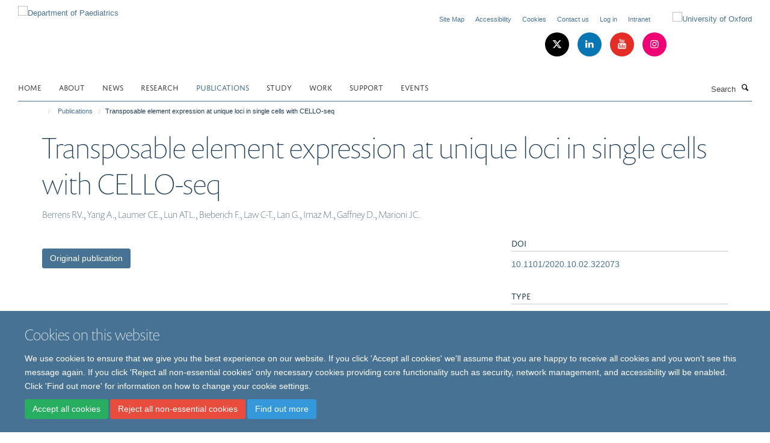

--- FILE ---
content_type: text/html;charset=utf-8
request_url: https://www.paediatrics.ox.ac.uk/publications/1301077?8d8d8a0c-49f0-11ef-902f-0af5363e0cfc
body_size: 10679
content:
<!doctype html>
<html xmlns="http://www.w3.org/1999/xhtml" lang="en" xml:lang="en">

    <head><base href="https://www.paediatrics.ox.ac.uk/publications/1301077/" />
        <meta charset="utf-8" />
        <meta name="viewport" content="width=device-width, initial-scale=1.0" />
        <meta name="apple-mobile-web-app-capable" content="yes" />
        <meta name="apple-mobile-web-app-title" content="Haiku" />
        
        <meta http-equiv="Content-Type" content="text/html; charset=utf-8" /><meta name="citation_title" content="Transposable element expression at unique loci in single cells with CELLO-seq" /><meta name="citation_author" content="Berrens RV." /><meta name="citation_author" content="Yang A." /><meta name="citation_author" content="Laumer CE." /><meta name="citation_author" content="Lun ATL." /><meta name="citation_author" content="Bieberich F." /><meta name="citation_author" content="Law C-T." /><meta name="citation_author" content="Lan G." /><meta name="citation_author" content="Imaz M." /><meta name="citation_author" content="Gaffney D." /><meta name="citation_author" content="Marioni JC." /><meta name="citation_publication_date" content="2020/10/02" /><meta name="og:title" content="Transposable element expression at unique loci in single cells with CELLO-seq" /><meta name="og:url" content="https://www.paediatrics.ox.ac.uk/publications/1301077" /><meta name="twitter:card" content="summary" /><meta name="twitter:title" content="Transposable element expression at unique loci in single cells with CELLO-seq" /><meta name="generator" content="Plone - http://plone.org" /><meta itemprop="url" content="https://www.paediatrics.ox.ac.uk/publications/1301077" /><title>Transposable element expression at unique loci in single cells with CELLO-seq — Department of Paediatrics</title>
        
        
        
        
        
    <link rel="stylesheet" type="text/css" href="https://www.paediatrics.ox.ac.uk/portal_css/Turnkey%20Theme/resourcecollective.cookielawcookielaw-cachekey-f4d5e1a37cb36a9448ff04fbb2865b41.css" /><link rel="stylesheet" type="text/css" href="https://www.paediatrics.ox.ac.uk/portal_css/Turnkey%20Theme/themebootstrapcssselect2-cachekey-fd40db7da580092affbd6d19a03d6272.css" /><link rel="stylesheet" type="text/css" href="https://www.paediatrics.ox.ac.uk/portal_css/Turnkey%20Theme/themebootstrapcssmagnific.popup-cachekey-7848f6873b51bc515939122d0c24bc7b.css" /><link rel="stylesheet" type="text/css" media="screen" href="https://www.paediatrics.ox.ac.uk/portal_css/Turnkey%20Theme/resourcecollective.covercsscover-cachekey-cf453bb02ada575594a53b76139b75a7.css" /><link rel="stylesheet" type="text/css" media="screen" href="https://www.paediatrics.ox.ac.uk/portal_css/Turnkey%20Theme/resourcehaiku.coveroverlays-cachekey-5728d460d85d23cd118c0487ef46c1b5.css" /><link rel="stylesheet" type="text/css" href="https://www.paediatrics.ox.ac.uk/portal_css/Turnkey%20Theme/resourcehaiku.coverhaiku.chooser-cachekey-67e0ed447dd28c010a217e291a391108.css" /><link rel="stylesheet" type="text/css" href="https://www.paediatrics.ox.ac.uk/portal_css/Turnkey%20Theme/resourcehaiku.widgets.imagehaiku.image.widget-cachekey-a92b2fb5e2bd167bb3acda2fcacd7708.css" /><link rel="stylesheet" type="text/css" media="screen" href="https://www.paediatrics.ox.ac.uk/++resource++haiku.core.vendor/prism.min.css" /><link rel="canonical" href="https://www.paediatrics.ox.ac.uk/publications/1301077" /><link rel="search" href="https://www.paediatrics.ox.ac.uk/@@search" title="Search this site" /><link rel="shortcut icon" type="image/x-icon" href="https://www.paediatrics.ox.ac.uk/favicon.ico?v=f2b003ba-bddf-11f0-8b3b-81f3c01949fe" /><link rel="apple-touch-icon" href="https://www.paediatrics.ox.ac.uk/apple-touch-icon.png?v=f2b003bb-bddf-11f0-8b3b-81f3c01949fe" /><script type="text/javascript" src="https://www.paediatrics.ox.ac.uk/portal_javascripts/Turnkey%20Theme/resourcecollective.cookielawcookielaw_disabler-cachekey-e0403744e22e8c407fa51fbdedd92db4.js"></script><script type="text/javascript" src="https://www.paediatrics.ox.ac.uk/portal_javascripts/Turnkey%20Theme/themebootstrapjsvendorrespond-cachekey-9543332e3684831d158e51e1ebe1e148.js"></script><script type="text/javascript" src="https://www.paediatrics.ox.ac.uk/portal_javascripts/Turnkey%20Theme/resourceplone.app.jquery-cachekey-f08fa1bddfc045448f67aa06e197478f.js"></script><script type="text/javascript" src="https://www.paediatrics.ox.ac.uk/portal_javascripts/Turnkey%20Theme/++theme++bootstrap/js/vendor/bootstrap.js"></script><script type="text/javascript" src="https://www.paediatrics.ox.ac.uk/portal_javascripts/Turnkey%20Theme/themebootstrapjspluginsvendorjquery.trunk8-cachekey-0c6c0f26b5a5673a327153bf181235ba.js"></script><script type="text/javascript" src="https://www.paediatrics.ox.ac.uk/portal_javascripts/Turnkey%20Theme/plone_javascript_variables-cachekey-129ef0b0e6f869ec47dc5b28c6bff9a5.js"></script><script type="text/javascript" src="https://www.paediatrics.ox.ac.uk/portal_javascripts/Turnkey%20Theme/resourceplone.app.jquerytools-cachekey-3d20e402b0d22e1dbfac2acdbb942a81.js"></script><script type="text/javascript" src="https://www.paediatrics.ox.ac.uk/portal_javascripts/Turnkey%20Theme/mark_special_links-cachekey-0593eff34da7888d2514b8309b4245f5.js"></script><script type="text/javascript" src="https://www.paediatrics.ox.ac.uk/portal_javascripts/Turnkey%20Theme/resourceplone.app.discussion.javascriptscomments-cachekey-5823f7edeb2c0a72ba3a25c05f5904bc.js"></script><script type="text/javascript" src="https://www.paediatrics.ox.ac.uk/portal_javascripts/Turnkey%20Theme/themebootstrapjspluginsvendorselect2-cachekey-487b8c7ab4dfa9943be6e5e998c0b514.js"></script><script type="text/javascript" src="https://www.paediatrics.ox.ac.uk/portal_javascripts/Turnkey%20Theme/++theme++bootstrap/js/plugins/vendor/jquery.html5-placeholder-shim.js"></script><script type="text/javascript" src="https://www.paediatrics.ox.ac.uk/portal_javascripts/Turnkey%20Theme/++theme++bootstrap/js/vendor/hammer.js"></script><script type="text/javascript" src="https://www.paediatrics.ox.ac.uk/portal_javascripts/Turnkey%20Theme/themebootstrapjspluginshaikujquery.navigation-portlets-cachekey-68df546d3492e8c2fd3e071fa631e2b5.js"></script><script type="text/javascript" src="https://www.paediatrics.ox.ac.uk/portal_javascripts/Turnkey%20Theme/themebootstrapjspluginsvendormasonry-cachekey-d4459b424f533b5ac424b5c68f3908fd.js"></script><script type="text/javascript" src="https://www.paediatrics.ox.ac.uk/portal_javascripts/Turnkey%20Theme/themebootstrapjspluginsvendorimagesloaded-cachekey-772458aea56a6e6b03088af4d9f269f2.js"></script><script type="text/javascript" src="https://www.paediatrics.ox.ac.uk/portal_javascripts/Turnkey%20Theme/++theme++bootstrap/js/plugins/vendor/jquery.lazysizes.js"></script><script type="text/javascript" src="https://www.paediatrics.ox.ac.uk/portal_javascripts/Turnkey%20Theme/++theme++bootstrap/js/plugins/vendor/jquery.magnific.popup.js"></script><script type="text/javascript" src="https://www.paediatrics.ox.ac.uk/portal_javascripts/Turnkey%20Theme/themebootstrapjspluginsvendorjquery.toc-cachekey-ca203035248663ec4ac0dda1d6b00ba4.js"></script><script type="text/javascript" src="https://www.paediatrics.ox.ac.uk/portal_javascripts/Turnkey%20Theme/++theme++bootstrap/js/turnkey-various.js"></script><script type="text/javascript" src="https://www.paediatrics.ox.ac.uk/portal_javascripts/Turnkey%20Theme/resourcehaiku.feedback.jsjquery.validate-cachekey-ffecb8f5f4579a12d2bbf1f768507fa0.js"></script><script type="text/javascript" src="https://www.paediatrics.ox.ac.uk/portal_javascripts/Turnkey%20Theme/resourcehaiku.widgets.imagehaiku.image.widget-cachekey-8656bce28562704b355abb8719d4e545.js"></script><script type="text/javascript" src="https://www.paediatrics.ox.ac.uk/portal_javascripts/Turnkey%20Theme/resourcecollective.cookielawcookielaw_banner-cachekey-c4dbae8e2df567eff3d963c4d5cd7cb6.js"></script><script type="text/javascript">
        jQuery(function($){
            if (typeof($.datepicker) != "undefined"){
              $.datepicker.setDefaults(
                jQuery.extend($.datepicker.regional[''],
                {dateFormat: 'mm/dd/yy'}));
            }
        });
        </script><script async="" src="https://www.googletagmanager.com/gtag/js?id=G-687M5QM3KJ"></script><script>
  window.dataLayer = window.dataLayer || [];
  function gtag(){dataLayer.push(arguments);}
  gtag('js', new Date());

  gtag('config', 'G-687M5QM3KJ');
</script><script async="" src="https://www.googletagmanager.com/gtag/js?id=G-RZJD5N7XP2"></script><script>
window.dataLayer = window.dataLayer || [];
function gtag(){dataLayer.push(arguments);}
gtag('js', new Date());
gtag('config', 'G-RZJD5N7XP2');
</script><script type="text/javascript" src="https://d1bxh8uas1mnw7.cloudfront.net/assets/embed.js"></script>
    <link href="https://www.paediatrics.ox.ac.uk/++theme++sublime-pattens-blue/screen.css" rel="stylesheet" />
  
    <link href="https://www.paediatrics.ox.ac.uk/++theme++sublime-pattens-blue/style.css" rel="stylesheet" />
  <style type="text/css" class="extra-css" id="global-extra-css">.section-equality-diversity-inclusivity .row > .row-content > .column, .row > .column {
    margin-bottom: 20px;
    border-radius: 20px;
}
.section-Intranet .row > .row-content > .column, .row > .column {
    margin-bottom: 20px;
    border-radius: 10px;
}
@media (max-width: 992px) {
  .cs-c275180b-9746-4e97-b117-6558d9be3627 {
    display: none;
}
.section-equality-diversity-inclusivity .media-list {
    display: block;
    overflow: hidden;
    padding: 0.53846rem 0
    border-bottom: none;
}</style></head>

    <body class="template-view portaltype-publication site-Plone section-publications subsection-1301077 userrole-anonymous no-toolbar mount-paediatrics layout-fullwidth-header-footer" dir="ltr"><div id="cookienotification">

    <div class="container">
    
        <div class="row">
        
            <div class="col-md-12">
                <h2>
                    Cookies on this website
                </h2>
                
            </div>
        
            <div class="col-md-12">
                <p>
                    We use cookies to ensure that we give you the best experience on our website. If you click 'Accept all cookies' we'll assume that you are happy to receive all cookies and you won't see this message again. If you click 'Reject all non-essential cookies' only necessary cookies providing core functionality such as security, network management, and accessibility will be enabled. Click 'Find out more' for information on how to change your cookie settings.
                </p>
                
            </div>
    
            <div class="col-md-12">
                <a class="btn btn-success cookie-continue" href="https://www.paediatrics.ox.ac.uk/@@enable-cookies?&amp;came_from=https://www.paediatrics.ox.ac.uk/publications/1301077">Accept all cookies</a>
                <a class="btn btn-danger cookie-disable" href="https://www.paediatrics.ox.ac.uk/@@disable-cookies?came_from=https://www.paediatrics.ox.ac.uk/publications/1301077">Reject all non-essential cookies</a>
                <a class="btn btn-info cookie-more" href="https://www.paediatrics.ox.ac.uk/cookies">Find out more</a>
            </div> 
            
        </div>
    
    </div>
     
</div><div id="site-wrapper" class="container-fluid">

            <div class="modal fade" id="modal" tabindex="-1" role="dialog" aria-hidden="true"></div>

            

            

            <div id="site-header" class="container">

                <div id="site-status"></div>

                

                <header class="row">
                    <div class="col-xs-10 col-sm-6">
                        <a id="primary-logo" title="Department of Paediatrics" href="https://www.paediatrics.ox.ac.uk"><img src="https://www.paediatrics.ox.ac.uk/images/dop-logo-web-2" alt="Department of Paediatrics" /></a>
                    </div>
                    <div class="col-sm-6 hidden-xs">
                        <div class="heading-spaced">
                            <div id="site__secondary-logo">
                                
        <a href="http://www.ox.ac.uk" title="University of Oxford" target="_blank" rel="noopener"><img src="https://www.paediatrics.ox.ac.uk/images/logos/secondary-logo" alt="University of Oxford" class="img-responsive logo-secondary" /></a>
    
                            </div>
                            <div id="site-actions">

        <ul class="list-unstyled list-inline text-right">
    
            
    
            
                
                    <li id="siteaction-sitemap">
                        <a href="https://www.paediatrics.ox.ac.uk/sitemap" title="" accesskey="3">Site Map</a>
                    </li>
                
            
            
                
                    <li id="siteaction-accessibility">
                        <a href="https://www.paediatrics.ox.ac.uk/accessibility" title="" accesskey="0">Accessibility</a>
                    </li>
                
            
            
                
                    <li id="siteaction-cookie-policy">
                        <a href="https://www.paediatrics.ox.ac.uk/cookies" title="" accesskey="">Cookies</a>
                    </li>
                
            
            
                
                    <li id="siteaction-contact-us">
                        <a href="https://www.paediatrics.ox.ac.uk/about/contact-us" title="" accesskey="">Contact us</a>
                    </li>
                
            
            
                
                    <li id="siteaction-login">
                        <a href="https://www.paediatrics.ox.ac.uk/Shibboleth.sso/Login?target=https://www.paediatrics.ox.ac.uk/shibboleth_loggedin?came_from=https://www.paediatrics.ox.ac.uk/publications/1301077" title="" accesskey="">Log in</a>
                    </li>
                
            
            
                
                    <li id="siteaction-intranet">
                        <a href="https://www.paediatrics.ox.ac.uk/Intranet" title="" accesskey="">Intranet</a>
                    </li>
                
            
    
        </ul>
    </div><div class="social-following item-actions brand-icons">
        
            
        
        <a href="https://twitter.com/OxPaediatrics" title="Follow us on X">
            <i class="glyphicon-twitter" aria-label="X"></i>
        </a>
    
    
        
        
            
        
        <a href="https://www.linkedin.com/company/oxford-university-department-of-paediatrics/?viewAsMember=true" title="Follow us on Linkedin">
            <i class="glyphicon-linkedin" aria-label="Linkedin"></i>
        </a>
    
    
        
        
            
        
        <a href="https://www.youtube.com/channel/UC5GOmNOYAsITIkYh4nEgMaw" title="Follow us on Youtube">
            <i class="glyphicon-youtube" aria-label="Youtube"></i>
        </a>
    
    
        
        
            
        
        <a href="https://www.instagram.com/oxpaediatrics/" title="Follow us on Instagram">
            <i class="glyphicon-instagram" aria-label="Instagram"></i>
        </a>
    
    
        
    </div>
                        </div>
                    </div>
                    <div class="col-xs-2 visible-xs">
                        <a href="#mmenu" role="button" class="btn btn-default" aria-label="Toggle menu">
                            <i class="glyphicon glyphicon-menu"></i>
                        </a>
                    </div>
                </header>

                <nav role="navigation">
                    <div class="row">
                        <div class="col-sm-10">
                            <div id="site-bar" class="collapse navbar-collapse">

	    <ul class="nav navbar-nav">

            

	            <li class="dropdown" id="portaltab-index_html">
	                <a href="https://www.paediatrics.ox.ac.uk" title="" data-toggle="">Home</a>
                    
	            </li>

            
            

	            <li class="dropdown" id="portaltab-About">
	                <a href="https://www.paediatrics.ox.ac.uk/About" title="" data-toggle="" data-hover="dropdown">About</a>
                    <ul class="dropdown-menu" role="menu">
                        
                            <li>
                                <a href="https://www.paediatrics.ox.ac.uk/About/team" title="">Our team</a>
                            </li>
                        
                    </ul>
	            </li>

            
            

	            <li class="dropdown" id="portaltab-news">
	                <a href="https://www.paediatrics.ox.ac.uk/news" title="" data-toggle="">News</a>
                    
	            </li>

            
            

	            <li class="dropdown" id="portaltab-research">
	                <a href="https://www.paediatrics.ox.ac.uk/research" title="" data-toggle="">Research</a>
                    
	            </li>

            
            

	            <li class="dropdown active" id="portaltab-publications">
	                <a href="https://www.paediatrics.ox.ac.uk/publications" title="" data-toggle="">Publications</a>
                    
	            </li>

            
            

	            <li class="dropdown" id="portaltab-Study">
	                <a href="https://www.paediatrics.ox.ac.uk/Study" title="" data-toggle="" data-hover="dropdown">Study</a>
                    <ul class="dropdown-menu" role="menu">
                        
                            <li>
                                <a href="https://www.paediatrics.ox.ac.uk/Study/hear-from-our-students" title="">Hear from our students</a>
                            </li>
                        
                        
                            <li>
                                <a href="https://www.paediatrics.ox.ac.uk/Study/Postgraduate-Diploma-in-Paediatric-Infectious-Diseases" title="">Postgraduate Diploma in Paediatric Infectious Diseases</a>
                            </li>
                        
                        
                            <li>
                                <a href="https://www.paediatrics.ox.ac.uk/Study/postgraduate-certificate-in-paediatric-infectious-diseases" title="">Postgraduate Certificate in Paediatric Infectious Diseases</a>
                            </li>
                        
                        
                            <li>
                                <a href="https://www.paediatrics.ox.ac.uk/Study/MSc-Infectious-Disease-Course" title="">MSc-Infectious-Disease-Course</a>
                            </li>
                        
                        
                            <li>
                                <a href="https://www.paediatrics.ox.ac.uk/Study/Undergraduate-Medical-Course" title="">Undergraduate Medical Course</a>
                            </li>
                        
                    </ul>
	            </li>

            
            

	            <li class="dropdown" id="portaltab-Work">
	                <a href="https://www.paediatrics.ox.ac.uk/Work" title="" data-toggle="">Work</a>
                    
	            </li>

            
            

	            <li class="dropdown" id="portaltab-Support">
	                <a href="https://www.paediatrics.ox.ac.uk/Support" title="" data-toggle="">Support</a>
                    
	            </li>

            
            

	            <li class="dropdown" id="portaltab-upcoming-events">
	                <a href="https://www.paediatrics.ox.ac.uk/upcoming-events" title="" data-toggle="">Events</a>
                    
	            </li>

            

            

	    </ul>

    </div>
                        </div>
                        <div class="col-sm-2">
                            <form action="https://www.paediatrics.ox.ac.uk/@@search" id="site-search" class="form-inline" role="form">
                                <div class="input-group">
                                    <label class="sr-only" for="SearchableText">Search</label>
                                    <input type="text" class="form-control" name="SearchableText" id="SearchableText" placeholder="Search" />
                                    <span class="input-group-btn">
                                        <button class="btn" type="submit" aria-label="Search"><i class="glyphicon-search"></i></button>
                                    </span>
                                </div>
                            </form>
                        </div>
                    </div>
                </nav>

                <div class="container">
                    <div class="row">
                        <div class="col-md-12">
                            <ol class="breadcrumb" id="site-breadcrumbs"><li><a title="Home" href="https://www.paediatrics.ox.ac.uk"><span class="glyphicon glyphicon-home"></span></a></li><li><a href="https://www.paediatrics.ox.ac.uk/publications">Publications</a></li><li class="active">Transposable element expression at unique loci in single cells with CELLO-seq</li></ol>
                        </div>
                    </div>
                </div>

            </div>

            <div id="content" class="container ">

                            

                            

            

        <div itemscope="" itemtype="http://schema.org/Thing">

            <meta itemprop="url" content="https://www.paediatrics.ox.ac.uk/publications/1301077" />

            
                <div id="above-page-header">
    

</div>
            

            
                
                
                    
                        <div class="page-header">
                            <div class="row">
                                    
                                <div class="col-xs-12 col-sm-12">
                                    
                                    
                                        <h1>
                                            <span itemprop="name">Transposable element expression at unique loci in single cells with CELLO-seq</span>
                                            <small>
                                                
                                            </small>
                                        </h1>
                                    
                                    
                                    
                    <div id="below-page-title">
</div>
                    <h5 style="margin:10px 0">Berrens RV., Yang A., Laumer CE., Lun ATL., Bieberich F., Law C-T., Lan G., Imaz M., Gaffney D., Marioni JC.</h5>
                
                                    
                                </div>
                                    
                                
                                            
                            </div>
                        </div>
                    
                    
                    
                    
                 
            

            
                <div id="below-page-header"></div>
            

            
                <div id="above-page-content"></div>
            

            
                <div class="row">
        
                    <div id="site-content" class="col-sm-8">

                        

                            
                                
                            

                            
                                
                            

                            
                                
                                    
                                
                            
            
                            <div class="row">
                                <div id="site-content-body" class="col-sm-12">
            
                                    
                
                    
                        <div class="row">
                            <div class="col-sm-12">
                                <div class="altmetric-embed" data-badge-details="right" data-badge-type="donut" data-doi="10.1101/2020.10.02.322073" data-hide-no-mentions="true" data-link-target="_blank"></div>
                            </div>
                            <script type="text/javascript">
                                _altmetric_embed_init();
                            </script>
                        </div>
                    
                    
                    
                
                                    
                                </div>
            
                                
            
                            </div>
            
                            
                    <p>
                        
                        <a role="button" title="Original publication" class="btn btn-default" target="_blank" rel="noopener" href="http://doi.org/10.1101/2020.10.02.322073">Original publication</a>
                        
                    </p>

                    
                
                        
        
                    </div>
        
                    <div class="site-sidebar col-sm-4">
        
                        <div id="aside-page-content"></div>
              
                        

                    
                        <h5 class="publication-lead">DOI</h5>
                        <p>
                            <a href="http://doi.org/10.1101/2020.10.02.322073" target="_blank" rel="noopener">10.1101/2020.10.02.322073</a>
                        </p>
                    

                    
                        <h5 class="publication-lead">Type</h5>
                        <p></p>
                    

                    

                    

                    

                    

                    
                        <h5 class="publication-lead">Publication Date</h5>
                        <p>02/10/2020</p>
                    

                    

                    

                    

                    

                    

                
        
                    </div>
        
                </div>
            

            
                <div id="below-page-content"></div>
            
            
        </div>

    

        
                        </div>

            <footer id="site-footer" class="container" itemscope="" itemtype="http://schema.org/WPFooter">
        <hr />
        


    <div class="social-following item-actions brand-icons">
        
            
        
        <a href="https://twitter.com/OxPaediatrics" title="Follow us on X">
            <i class="glyphicon-twitter" aria-label="X"></i>
        </a>
    
    
        
        
            
        
        <a href="https://www.linkedin.com/company/oxford-university-department-of-paediatrics/?viewAsMember=true" title="Follow us on Linkedin">
            <i class="glyphicon-linkedin" aria-label="Linkedin"></i>
        </a>
    
    
        
        
            
        
        <a href="https://www.youtube.com/channel/UC5GOmNOYAsITIkYh4nEgMaw" title="Follow us on Youtube">
            <i class="glyphicon-youtube" aria-label="Youtube"></i>
        </a>
    
    
        
        
            
        
        <a href="https://www.instagram.com/oxpaediatrics/" title="Follow us on Instagram">
            <i class="glyphicon-instagram" aria-label="Instagram"></i>
        </a>
    
    
        
    </div>





    <div class="row" style="margin-bottom:20px">

        <div class="col-md-4">
            
                <a id="footer-logo" target="_blank" rel="noopener" href="http://www.medsci.ox.ac.uk" title="Medical Sciences Division, University of Oxford">
                    <img src="https://www.paediatrics.ox.ac.uk/images/logos/footer-logo" alt="" class="img-responsive logo-footer" />
                </a>
            
        </div>

        <div class="col-md-8">
            
                <div id="site-copyright">
                    ©
                    2025
                    University of Oxford, Department of Paediatrics, Level 2, Children's Hospital, John Radcliffe, Headington, Oxford, OX3 9DU
                </div>
            
            
                <ul id="footer-nav" class="list-inline">
                    
                        <li>
                            <a href="https://compliance.admin.ox.ac.uk/submit-foi" target="_blank" rel="noopener">Freedom of Information</a>
                        </li>
                    
                    
                        <li>
                            <a href="http://www.admin.ox.ac.uk/dataprotection/privacypolicy" target="_blank" rel="noopener">Privacy Policy</a>
                        </li>
                    
                    
                        <li>
                            <a href="http://www.ox.ac.uk/copyright" target="_blank" rel="noopener">Copyright Statement</a>
                        </li>
                    
                    
                        <li>
                            <a href="http://www.paediatrics.ox.ac.uk/accessibility" target="_blank" rel="noopener">Accessibility Statement</a>
                        </li>
                    
                    
                        <li>
                            <a href="https://www.paediatrics.ox.ac.uk/intranet-test" rel="noopener">Intranet</a>
                        </li>
                    
                </ul>
            
        </div>
    </div>





    <div id="site-actions-footer" class="visible-xs-block" style="margin:20px 0">

        <ul class="list-unstyled list-inline text-center">

            
                
                    <li id="siteaction-sitemap">
                        <a href="https://www.paediatrics.ox.ac.uk/sitemap" title="Site Map" accesskey="3">Site Map</a>
                    </li>
                
            
            
                
                    <li id="siteaction-accessibility">
                        <a href="https://www.paediatrics.ox.ac.uk/accessibility" title="Accessibility" accesskey="0">Accessibility</a>
                    </li>
                
            
            
                
                    <li id="siteaction-cookie-policy">
                        <a href="https://www.paediatrics.ox.ac.uk/cookies" title="Cookies" accesskey="">Cookies</a>
                    </li>
                
            
            
                
                    <li id="siteaction-contact-us">
                        <a href="https://www.paediatrics.ox.ac.uk/about/contact-us" title="Contact us" accesskey="">Contact us</a>
                    </li>
                
            
            
                
                    <li id="siteaction-login">
                        <a href="https://www.paediatrics.ox.ac.uk/Shibboleth.sso/Login?target=https://www.paediatrics.ox.ac.uk/shibboleth_loggedin?came_from=https://www.paediatrics.ox.ac.uk/publications/1301077" title="Log in" accesskey="">Log in</a>
                    </li>
                
            
            
                
                    <li id="siteaction-intranet">
                        <a href="https://www.paediatrics.ox.ac.uk/Intranet" title="Intranet" accesskey="">Intranet</a>
                    </li>
                
            

        </ul>
    </div>







    <div id="powered-by-haiku" class="row">
        <div class="col-xs-12 text-center">
            <a href="http://fry-it.com/haiku" target="_blank" rel="noopener"><img src="https://www.paediatrics.ox.ac.uk/++theme++bootstrap/images/powered-by-haiku.jpg" alt="powered by Haiku" /></a>
        </div>
    </div>





    </footer>

        </div><div id="haiku-mmenu">

            <nav id="mmenu" data-counters="true" data-searchfield="true" data-title="Menu" data-search="true">
                <ul>
                    <li>


    <a href="https://www.paediatrics.ox.ac.uk/About" class="state-published" title="">
        <span>About</span>
    </a>

<ul>
<li>


    <a href="https://www.paediatrics.ox.ac.uk/About/About" class="state-published" title="">
        <span>About</span>
    </a>

</li>
<li>


    <a href="https://www.paediatrics.ox.ac.uk/About/50-years-Anniversary" class="state-published" title="">
        <span>50 years Anniversary</span>
    </a>

</li>
<li>


    <a href="https://www.paediatrics.ox.ac.uk/About/team" class="state-published" title="">
        <span>Our team</span>
    </a>

</li>

</ul>
</li>
<li>


    <a href="https://www.paediatrics.ox.ac.uk/news" class="state-published" title="">
        <span>News</span>
    </a>

</li>
<li>


    <a href="https://www.paediatrics.ox.ac.uk/research" class="state-published" title="Split across a number of sites, the Department of Paediatrics has a wide research base, this webpage covers an overview of the research groups in the Department.">
        <span>Research</span>
    </a>

<ul>
<li>


    <a href="https://www.paediatrics.ox.ac.uk/research/immunology" class="state-published" title="">
        <span>Immunology</span>
    </a>

</li>
<li>


    <a href="https://www.paediatrics.ox.ac.uk/research/vaccine-and-infectious-diseases-research" class="state-published" title="The Oxford Vaccine Group (OVG) conducts studies of new and improved vaccines for adults and children against diseases including meningococcus, pneumococcus, RSV, influenza, typhoid and paratyphoid. The group is based in the Department of Paediatrics in the University of Oxford at the Oxford Vaccine Centre, Churchill Hospital, and is led by Professor Andrew J. Pollard.">
        <span>Oxford Vaccine Group</span>
    </a>

<ul>
<li>


    <a href="https://www.paediatrics.ox.ac.uk/research/vaccine-and-infectious-diseases-research/postgraduate-diploma-in-pid-and-msc" class="state-published" title="The University of Oxford 2 year part-time course has been designed to provide comprehensive, in-depth training and excellence in paediatric infectious diseases in Europe.&#13;&#10;&#13;&#10;The MSc in Paediatric Infectious Diseases is designed to provide an extension to the Postgraduate Diploma in PID.  The MSc is a one-year, part-time programme that involves a laboratory-based research project.&#13;&#10;&#13;&#10;For further information please visit www.conted.ox.ac.uk/pid&#13;&#10;">
        <span>Postgraduate Diploma in PID and MSc</span>
    </a>

</li>

</ul>
</li>
<li>


    <a href="https://www.paediatrics.ox.ac.uk/research/developmental-immunology-research-group" class="state-published" title="This group is headed up by Professor G. Hollander who specialises in the molecular and cellular control of thymus development and function.">
        <span>Developmental Immunology Research Group</span>
    </a>

<ul>
<li>


    <a href="https://www.paediatrics.ox.ac.uk/research/developmental-immunology-research-group/links" class="state-published" title="">
        <span>Links</span>
    </a>

</li>

</ul>
</li>
<li>


    <a href="https://www.paediatrics.ox.ac.uk/research/vaccines" class="state-published" title="">
        <span>Vaccines</span>
    </a>

</li>
<li>


    <a href="https://www.paediatrics.ox.ac.uk/research/HIV" class="state-published" title="">
        <span>HIV</span>
    </a>

</li>
<li>


    <a href="https://www.paediatrics.ox.ac.uk/research/paediatric-neuroimaging" class="state-published" title="Our research focuses on human neonatal brain development. We undertake mechanistic research, clinical trials, methodology development (MRI, EEG and analytical approaches), with a particular focus on infant pain.">
        <span>Paediatric Neuroimaging</span>
    </a>

</li>
<li>


    <a href="https://www.paediatrics.ox.ac.uk/research/HIV-research-group" class="state-published" title="Our group’s work is focused on the South African HIV epidemic. Although the group is based in Oxford, we have over the past 20 years developed strong collaborations in Durban and Kimberley, South Africa.&#13;&#10;Our group’s major focus is on HIV-infected children; specifically:&#13;&#10;(1) the impact of differences in the immune response in adults and children on HIV disease and HIV cure/remission potential in children; and&#13;&#10;(2) the impact of sex differences in the immune response, from conception through adolescence, on HIV disease and HIV cure/remission potential in children.">
        <span>HIV Research Group</span>
    </a>

<ul>
<li>


    <a href="https://www.paediatrics.ox.ac.uk/research/HIV-research-group/current-studies" class="state-published" title="">
        <span>Current Studies</span>
    </a>

</li>
<li>


    <a href="https://www.paediatrics.ox.ac.uk/research/HIV-research-group/in-the-media" class="state-published" title="Featured media appearances from the HIV research group - a selection of newspaper articles and podcasts.">
        <span>In the media</span>
    </a>

</li>

</ul>
</li>
<li>


    <a href="https://www.paediatrics.ox.ac.uk/research/paediatric-haematology" class="state-published" title="We aim to discover the developmentally-regulated, molecular and biological properties of fetal haematopoietic stem and progenitor cells (HSPC) that provide the permissive cellular context for leukaemia and anemia in early childhood and to investigate the mechanisms which drive these changes.">
        <span>Fetal and Neonatal Haematology Group</span>
    </a>

</li>
<li>


    <a href="https://www.paediatrics.ox.ac.uk/research/haematology" class="state-published" title="">
        <span>Haematology</span>
    </a>

</li>
<li>


    <a href="https://www.paediatrics.ox.ac.uk/research/gastroenterology" class="state-published" title="">
        <span>Gastroenterology</span>
    </a>

</li>
<li>


    <a href="https://www.paediatrics.ox.ac.uk/research/the-draper-lab" class="state-published" title="The research undertaken in the Draper group focuses on the development of novel and improved approaches to blood-stage malaria vaccine design, as well as aiming to better understand molecular mechanisms of vaccine-induced immunity to blood-stage malaria infection. &#13;&#10;&#13;&#10;Click on the link above to learn more about their research and how to get involved.">
        <span>The Draper Lab</span>
    </a>

</li>
<li>


    <a href="https://www.paediatrics.ox.ac.uk/research/pain" class="state-published" title="">
        <span>Pain</span>
    </a>

</li>
<li>


    <a href="https://www.paediatrics.ox.ac.uk/research/paediatric-leukaemia-research-group" class="state-published" title="Founded in 2015, we are investigating the link between human fetal haematopoiesis and the origin and biology of childhood leukaemia. In particular, we are interested in the pathogenesis of infant leukaemia, which is a refractory disease that invariably originates in utero.">
        <span>Childhood Leukaemia Research Group</span>
    </a>

</li>
<li>


    <a href="https://www.paediatrics.ox.ac.uk/research/f1000-days" class="state-published" title="Studying brain growth, health and development during the first 1000 days of life">
        <span>The F1000 Research Group</span>
    </a>

</li>
<li>


    <a href="https://www.paediatrics.ox.ac.uk/research/mucosal-immunology" class="state-published" title="The gastrointestinal immune system has evolved to avoid and counteract the invasion of pathogens. To allow a strong inflammatory immune response during infection but avoid tissue damage there is a need for barrier function and effective immune regulation. Defects in immune regulation lead to immunopathology such as inflammatory bowel disease or celiac disease. We study mechanisms of intestinal barrier function as well as immune regulation by analysing patients with Mendelian disorders that develop intestinal inflammation.">
        <span>Mucosal Immunology</span>
    </a>

</li>
<li>


    <a href="https://www.paediatrics.ox.ac.uk/research/oxsocrates" class="state-published" title="The work of this group is focused on prevention of cardiometabolic disease in the young. More people die from such disease worldwide than from any other cause. The majority of these deaths are due to coronary heart disease (CHD) and stroke, potentially preventable conditions.">
        <span>Early Prevention of Cardiometabolic Disease Group</span>
    </a>

<ul>
<li>


    <a href="https://www.paediatrics.ox.ac.uk/research/oxsocrates/rep" class="state-published" title="We are conducting this study to test a home fitness programme for children where our exercise instructors help young people over an internet link. We aim to understand how exercise helps young people stay healthy.">
        <span>OxSOCRATES Remote Exercise Pilot Study (REP)</span>
    </a>

</li>

</ul>
</li>
<li>


    <a href="https://www.paediatrics.ox.ac.uk/research/metabolism" class="state-published" title="">
        <span>Metabolism</span>
    </a>

</li>
<li>


    <a href="https://www.paediatrics.ox.ac.uk/research/wood-group" class="state-published" title="Nucleic Acid Gene Therapy in Brain and Muscle">
        <span>Wood Group</span>
    </a>

</li>
<li>


    <a href="https://www.paediatrics.ox.ac.uk/research/neuromuscular-diseases" class="state-published" title="">
        <span>Neuromuscular Diseases</span>
    </a>

</li>
<li>


    <a href="https://www.paediatrics.ox.ac.uk/research/mduk-oxford-neuromuscular-centre" class="state-published" title="">
        <span>MDUK Oxford Neuromuscular Centre</span>
    </a>

</li>
<li>


    <a href="https://www.paediatrics.ox.ac.uk/research/strong" class="state-published" title="Our group aims to: conduct and design best clinical trials in neuromuscular diseases; accelerate clinical trial development through innovative outcome measures and newborn screening; understand progress of the disease and apply personalised care; connect with families and act as a strong reference point; assess effectiveness of current treatment therapies; minimise undiagnosed cases and time to targeted intervention.">
        <span>Specialised Translational Research Oxford Neuromuscular Group: STRONG</span>
    </a>

</li>
<li>


    <a href="https://www.paediatrics.ox.ac.uk/research/institute-of-developmental-and-regenerative-medicine" class="state-published" title="">
        <span>Institute of Developmental and Regenerative Medicine</span>
    </a>

</li>

</ul>
</li>
<li>


    <a href="https://www.paediatrics.ox.ac.uk/publications" class="state-published" title="">
        <span>Publications</span>
    </a>

</li>
<li>


    <a href="https://www.paediatrics.ox.ac.uk/Study" class="state-published" title="The Department of Paediatrics is involved in medical sciences teaching in Paediatrics for Undergraduate students of the University of Oxford Medical School, as well as running a number of Postgraduate programmes.">
        <span>Study</span>
    </a>

<ul>
<li>


    <a href="https://www.paediatrics.ox.ac.uk/Study/hear-from-our-students" class="state-published" title="What is it like to undertake a DPhil at the Department of Paediatrics? We asked some of the students here to share their interests, their projects and why they picked this department at the University of Oxford, over all others.">
        <span>Hear from our students</span>
    </a>

</li>
<li>


    <a href="https://www.paediatrics.ox.ac.uk/Study/Training-Programme-in-Academic-Paediatrics" class="state-published" title="">
        <span>Training Programme in Academic Paediatrics</span>
    </a>

</li>
<li>


    <a href="https://www.paediatrics.ox.ac.uk/Study/post-graduate-training-programme-in-academic-paediatrics" class="state-published" title="The Department of Paediatrics oversees a successful academic training programme for clinicians keen to pursue a career in academic paediatrics.">
        <span>Training Programme in Academic Paediatrics</span>
    </a>

</li>
<li>


    <a href="https://www.paediatrics.ox.ac.uk/Study/postgraduate-certificate-in-paediatric-infectious-diseases" class="state-published" title="">
        <span>Postgraduate Certificate in Paediatric Infectious Diseases</span>
    </a>

</li>
<li>


    <a href="https://www.paediatrics.ox.ac.uk/Study/therapeutic-genomics-centre-dphil-programme" class="state-published" title="">
        <span>Therapeutic Genomics Centre, DPhil Programme</span>
    </a>

<ul>
<li>


    <a href="https://www.paediatrics.ox.ac.uk/Study/therapeutic-genomics-centre-dphil-programme/pioneering-genomics-approaches-to-develop-targeted-antisense-oligonucleotides-for-treatment-of-patients-with-rare-neurological-disorders" class="state-published" title="This project is part of the Therapeutic Genomics Centre, a multidisciplinary programme of innovative approaches to treating rare genetic disorders and providing an enhanced training experience for DPhil applicants.">
        <span>Pioneering genomics approaches to develop targeted antisense oligonucleotides for treatment of patients with rare neurological disorders</span>
    </a>

</li>
<li>


    <a href="https://www.paediatrics.ox.ac.uk/Study/therapeutic-genomics-centre-dphil-programme/predicting-the-therapeutic-potential-of-all-single-gene-disorders" class="state-published" title="This project is part of the Therapeutic Genomics Centre, a multidisciplinary programme of innovative approaches to treating rare genetic disorders and providing an enhanced training experience for DPhil applicants.">
        <span>Predicting the therapeutic potential of all single gene disorders</span>
    </a>

</li>
<li>


    <a href="https://www.paediatrics.ox.ac.uk/Study/therapeutic-genomics-centre-dphil-programme/addressing-the-health-economic-challenges-of-evaluating-the-full-costs-and-effects-of-genome-targeted-therapies" class="state-published" title="This project is part of the Therapeutic Genomics Centre, a multidisciplinary programme of innovative approaches to treating rare genetic disorders and providing an enhanced training experience for DPhil applicants.">
        <span>Addressing the health economic challenges of evaluating the full costs and effects of genome-targeted therapies</span>
    </a>

</li>
<li>


    <a href="https://www.paediatrics.ox.ac.uk/Study/therapeutic-genomics-centre-dphil-programme/targeting-enhancers-to-treat-neurological-diseases" class="state-published" title="This project is part of the Therapeutic Genomics Centre, a multidisciplinary programme of innovative approaches to treating rare genetic disorders and providing an enhanced training experience for DPhil applicants.">
        <span>Targeting Enhancers to Treat Neurological Diseases</span>
    </a>

</li>
<li>


    <a href="https://www.paediatrics.ox.ac.uk/Study/therapeutic-genomics-centre-dphil-programme/development-of-antisense-oligonucleotide-and-base-editing-therapeutics-for-neurodevelopmental-haploinsufficiency-disorders" class="state-published" title="This project is part of the Therapeutic Genomics Centre, a multidisciplinary programme of innovative approaches to treating rare genetic disorders and providing an enhanced training experience for DPhil applicants.">
        <span>Development of antisense oligonucleotide and base editing therapeutics for neurodevelopmental haploinsufficiency disorders</span>
    </a>

</li>
<li>


    <a href="https://www.paediatrics.ox.ac.uk/Study/therapeutic-genomics-centre-dphil-programme/in-vivo-reprogramming-of-extracellular-vesicles-for-targeted-drug-delivery-of-genome-editors-to-the-central-nervous-system" class="state-published" title="This project is part of the Therapeutic Genomics Centre, a multidisciplinary programme of innovative approaches to treating rare genetic disorders and providing an enhanced training experience for DPhil applicants.">
        <span>In vivo reprogramming of Extracellular Vesicles for Targeted Drug Delivery of genome editors to the Central Nervous System</span>
    </a>

</li>
<li>


    <a href="https://www.paediatrics.ox.ac.uk/Study/therapeutic-genomics-centre-dphil-programme/directed-evolution-of-targeting-strategies-for-precise-delivery-of-genome-editors-to-hematopoietic-stem-cells-using-extracellular-vesicles-and-lipid-nanoparticles" class="state-published" title="This project is part of the Therapeutic Genomics Centre, a multidisciplinary programme of innovative approaches to treating rare genetic disorders and providing an enhanced training experience for DPhil applicants.">
        <span>Directed Evolution of Targeting Strategies for Precise Delivery of Genome Editors to Hematopoietic Stem Cells Using Extracellular Vesicles and Lipid Nanoparticles</span>
    </a>

</li>
<li>


    <a href="https://www.paediatrics.ox.ac.uk/Study/therapeutic-genomics-centre-dphil-programme/peptide-mediated-delivery-of-crispr-cas-genome-editors-in-the-eye" class="state-published" title="This project is part of the Therapeutic Genomics Centre, a multidisciplinary programme of innovative approaches to treating rare genetic disorders and providing an enhanced training experience for DPhil applicants.">
        <span>Peptide-mediated delivery of CRISPR-Cas genome editors in the eye</span>
    </a>

</li>
<li>


    <a href="https://www.paediatrics.ox.ac.uk/Study/therapeutic-genomics-centre-dphil-programme/how-to-apply" class="state-published" title="">
        <span>How to apply</span>
    </a>

</li>
<li>


    <a href="https://www.paediatrics.ox.ac.uk/Study/therapeutic-genomics-centre-dphil-programme/developing-a-precision-rna-editing-platform-for-therapeutic-applications" class="state-published" title="This project is part of the Therapeutic Genomics Centre, a multidisciplinary programme of innovative approaches to treating rare genetic disorders and providing an enhanced training experience for DPhil applicants.">
        <span>Developing a Precision RNA Editing Platform for Therapeutic Applications</span>
    </a>

</li>
<li>


    <a href="https://www.paediatrics.ox.ac.uk/Study/therapeutic-genomics-centre-dphil-programme/transforming-delivery-and-activity-of-antisense-oligonucleotides-asos-outside-of-the-liver-with-high-throughput-in-vivo-ligand-screens" class="state-published" title="This project is part of the Therapeutic Genomics Centre, a multidisciplinary programme of innovative approaches to treating rare genetic disorders and providing an enhanced training experience for DPhil applicants.">
        <span>Transforming delivery and activity of antisense oligonucleotides (ASOs) outside of the liver with high throughput in vivo ligand screens</span>
    </a>

</li>

</ul>
</li>

</ul>
</li>
<li>


    <a href="https://www.paediatrics.ox.ac.uk/Work" class="state-published" title="">
        <span>Work</span>
    </a>

<ul>
<li>


    <a href="https://www.paediatrics.ox.ac.uk/Work/Work" class="state-published" title="">
        <span>Work</span>
    </a>

</li>
<li>


    <a href="https://www.paediatrics.ox.ac.uk/Work/Current-vacancies" class="state-published" title="">
        <span>Current vacancies</span>
    </a>

</li>
<li>


    <a href="https://www.paediatrics.ox.ac.uk/Work/Working-in-the-department" class="state-published" title="">
        <span>Working in the department</span>
    </a>

</li>
<li>


    <a href="https://www.paediatrics.ox.ac.uk/Work/Visiting-the-Department-of-Paediatrics" class="state-published" title="">
        <span>Visiting the Department of Paediatrics</span>
    </a>

</li>
<li>


    <a href="https://www.paediatrics.ox.ac.uk/Work/welcome-and-orientation" class="state-published" title="">
        <span>Welcome and orientation</span>
    </a>

</li>

</ul>
</li>
<li>


    <a href="https://www.paediatrics.ox.ac.uk/Support" class="state-published" title="">
        <span>Support</span>
    </a>

<ul>
<li>


    <a href="https://www.paediatrics.ox.ac.uk/Support/Support" class="state-published" title="">
        <span>Support</span>
    </a>

</li>

</ul>
</li>
<li>


    <a href="https://www.paediatrics.ox.ac.uk/upcoming-events" class="state-published" title="Upcoming events within the Department of Paediatrics">
        <span>Events</span>
    </a>

</li>

                </ul>
            </nav>

            <script type="text/javascript">
                $(document).ready(function() {
                    var menu = $("#mmenu");
                    menu.mmenu({
                        navbar: {title: menu.data("title")},
                        counters: menu.data("counters"),
                        searchfield: menu.data("search") ? {"resultsPanel": true} : {},
                        navbars: menu.data("search") ? {"content": ["searchfield"]} : {}
                    });
                    // fix for bootstrap modals
                    // http://stackoverflow.com/questions/35038146/bootstrap-modal-and-mmenu-menu-clashing
                    $(".mm-slideout").css("z-index", "auto");
                });
            </script>

         </div>
    
      <script type="text/javascript" src="https://www.paediatrics.ox.ac.uk/++resource++haiku.core.vendor/prism.min.js"></script>
    
  

    <script type="text/javascript">
        function deleteAllCookies() {
            var cookies = document.cookie.split("; ");
            for (var c = 0; c < cookies.length; c++) {
                if (!HAIKU_ALLOWED_COOKIES.some(v => cookies[c].includes(v))) {
                    var d = window.location.hostname.split(".");
                    while (d.length > 0) {    
                        var cookieBase1 = encodeURIComponent(cookies[c].split(";")[0].split("=")[0]) + '=; expires=Thu, 01-Jan-1970 00:00:01 GMT; domain=' + d.join('.') + '; path=';
                        var cookieBase2 = encodeURIComponent(cookies[c].split(";")[0].split("=")[0]) + '=; expires=Thu, 01-Jan-1970 00:00:01 GMT; domain=.' + d.join('.') + '; path=';
                        var p = location.pathname.split('/');
                        document.cookie = cookieBase1 + '/';
                        document.cookie = cookieBase2 + '/';
                        while (p.length > 0) {
                            document.cookie = cookieBase1 + p.join('/');
                            document.cookie = cookieBase2 + p.join('/');
                            p.pop();
                        };
                        d.shift();
                    }
                }
            }
        };
        if (!(document.cookie.includes('haiku_cookies_enabled'))) {
            deleteAllCookies();
        }
    </script>
    
</body>

</html>

--- FILE ---
content_type: text/css
request_url: https://www.paediatrics.ox.ac.uk/++theme++sublime-pattens-blue/style.css
body_size: 61
content:
/* Sublime Pattens Blue Child Theme - custom css file */

--- FILE ---
content_type: application/x-javascript;charset=utf-8
request_url: https://www.paediatrics.ox.ac.uk/portal_javascripts/Turnkey%20Theme/plone_javascript_variables-cachekey-129ef0b0e6f869ec47dc5b28c6bff9a5.js
body_size: 332
content:

/* - plone_javascript_variables.js - */
// https://www.paediatrics.ox.ac.uk/portal_javascripts/plone_javascript_variables.js?original=1
var portal_url='https://www.paediatrics.ox.ac.uk';var form_modified_message='Your form has not been saved. All changes you have made will be lost.';var form_resubmit_message='You already clicked the submit button. Do you really want to submit this form again?';var external_links_open_new_window='false';var mark_special_links='True';var ajax_noresponse_message='No response from server. Please try again later.';
